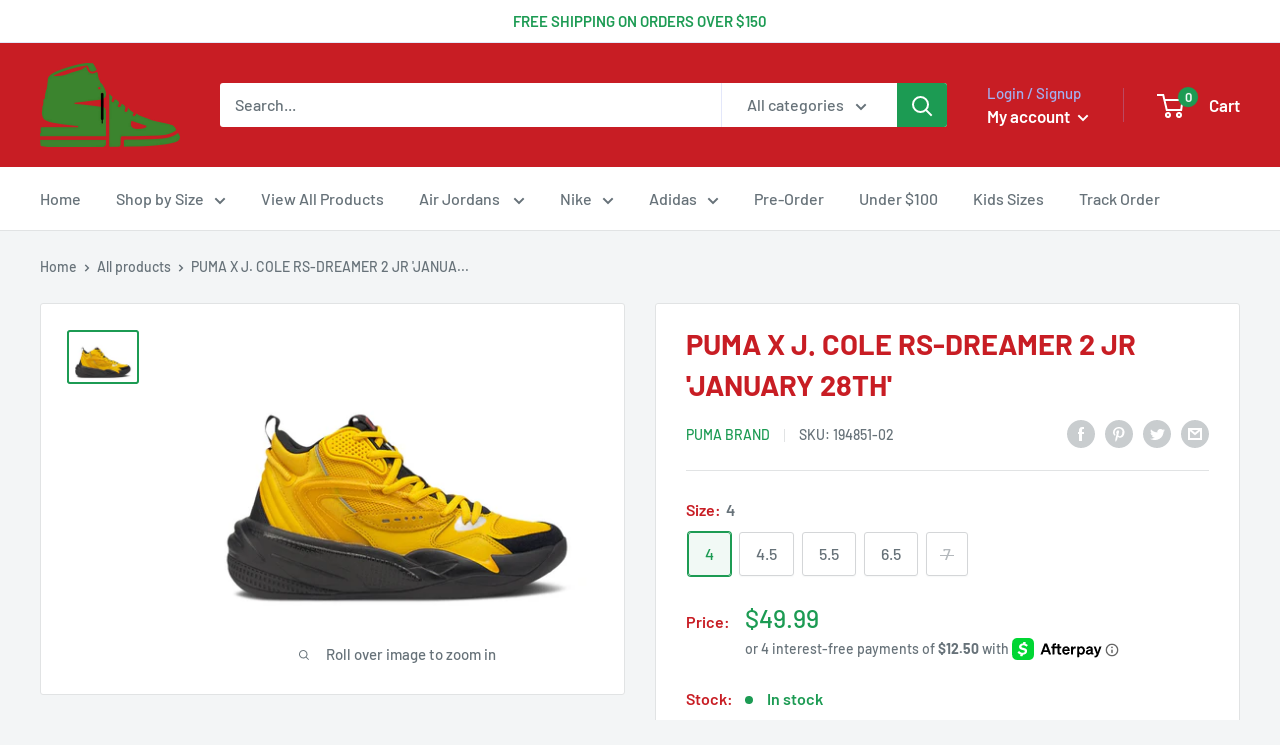

--- FILE ---
content_type: text/javascript
request_url: https://www.sneakerprovider.com/cdn/shop/t/105/assets/custom.js?v=102476495355921946141710271856
body_size: -652
content:
//# sourceMappingURL=/cdn/shop/t/105/assets/custom.js.map?v=102476495355921946141710271856
